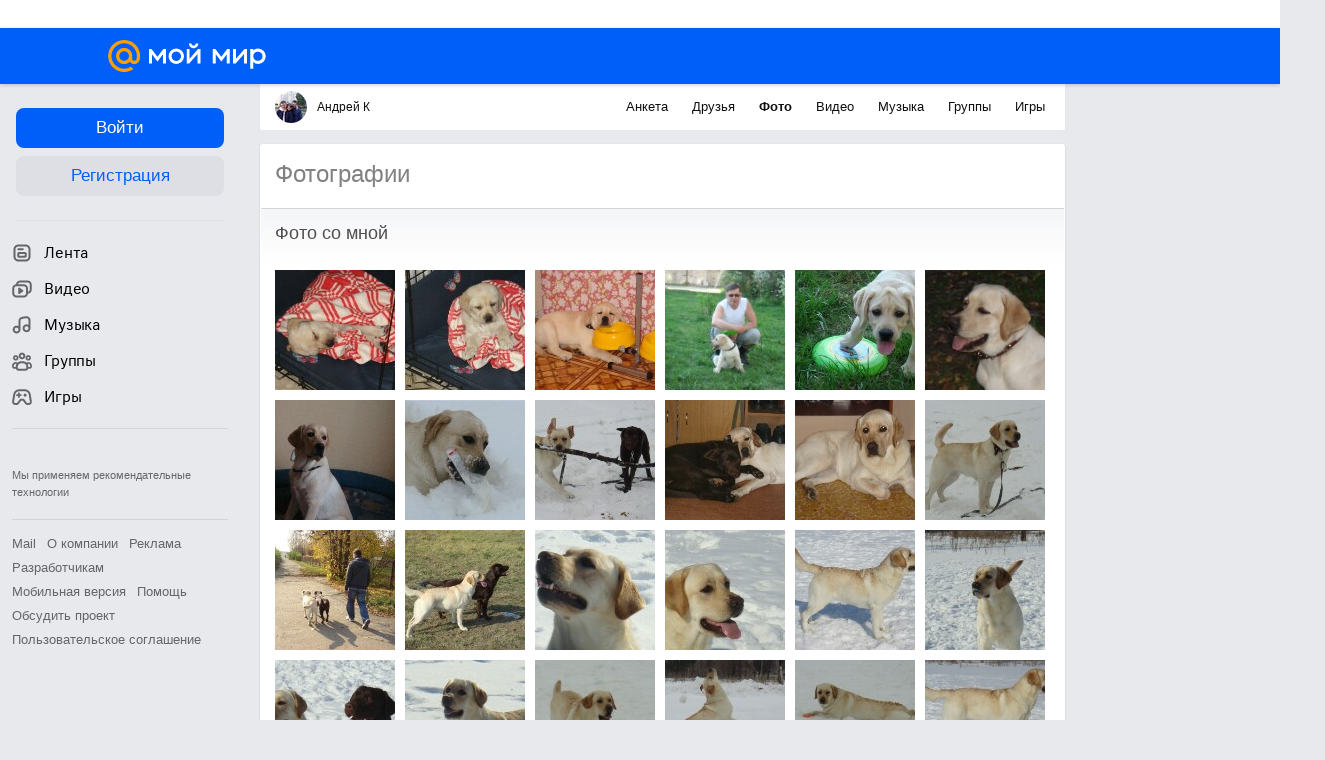

--- FILE ---
content_type: application/javascript
request_url: https://my3.imgsmail.ru/mail/ru/images/js/myjs/mm/out/min/navigation/main_rev3cd8112df6.js
body_size: 598
content:
define(["jquery","util/find-event-target","util/helpers","navigation/mixins/photo","navigation/mixins/friends","navigation/mixins/audio"],function(a,b,c,d,e,f){"use strict";var g;return g={init:function(b,g){return this.options=a.extend(!0,{},g),this.$el=b,this.eventHandlers={},this.options.isPhotoPage&&(this.eventHandlers=a.extend({},this.eventHandlers,d.eventHandlers),a.extend(this,d.main)),this.options.isFriendsPage&&(this.eventHandlers=a.extend({},this.eventHandlers,e.eventHandlers),a.extend(this,e.main)),this.options.isAudioPage&&(this.eventHandlers=a.extend({},this.eventHandlers,f.eventHandlers),a.extend(this,f.main)),c.isFunction(this.initSearch)&&this.options.isOwner&&this.initSearch(),this._bindEvents(),this},destroy:function(){return this._unbindEvents(),c.isFunction(this.destroySearch)&&this.options.isOwner&&this.destroySearch(),this.options.isPhotoPage&&d.destroy.call(this),this},_bindEvents:function(){this._domHandlers={onClick:this._onClick.bind(this)},this.$el.on("click",this._domHandlers.onClick)},_unbindEvents:function(){this.$el.off("click",this._domHandlers.onClick)},_onClick:function(a){var d,e,f=b(a,"[data-type]");f&&(d=f.data("type"),e=this.eventHandlers[d],e&&c.isFunction(this[e])&&this[e](a,f))}},{create:function(){var b;return{onLoad:function(c){var d;try{d=a.parseJSON(c.find("script[data-navigation-options]").html().replace(/\r|\n|\t|\s{2,}/g,""))}catch(a){d={}}b=Object.create(g).init(c,d)},onUnload:function(){b.destroy()}}}}});

--- FILE ---
content_type: application/javascript
request_url: https://my3.imgsmail.ru/mail/ru/images/js/myjs/mm/out/min/media/photo/main-events_rev01423ea979.js
body_size: 944
content:
define(["jquery","factory","media/photo/dom","util/schedule","util/dom-heap"],function(a,b,c,d,e){"use strict";var f=300;return{go:function(b,c,e){var g,h,i="next"===e?1:"prev"===e?-1:null;b&&"click"!==b.type?"mousedown"===b.type?(this.listTimeout&&this.listTimeout.stop(),this.listTimeout=d(a.proxy(this.go,this,null,null,e),f,!0)):"mouseup"===b.type&&this.listTimeout&&(this.listTimeout.stop(),delete this.listTimeout):(g=this.getNextID(i),h=this.config,g&&(h=a.extend(h,g,{navigationType:e}),this.show(h))),this.mimic&&this.mimic.abort()},getNextID:function(a){var b,c;return this.config.list&&this.config.hash&&this.config.hash.last&&this.config.hash.first&&!this.config.hash.singleMode&&(b=this.config.list.indexOf(this.id),c=this.id===this.config.hash.last.id&&a>0?this.config.hash.first:this.id===this.config.hash.first.id&&a<0?this.config.hash.last:this.config.hash[this.config.list[b+a]]),c},keydown:function(b,c){var e=b.keyCode;if(27===e)return void this.hide(b);if(!c.is("textarea")&&!c.is('input[type="text"]')&&!this.listTimeout){if(37===e)this.go(null,null,"prev"),this.listTimeout&&this.listTimeout.stop(),this.listTimeout=d(a.proxy(this.go,this,null,null,"prev"),f,!0);else{if(39!==e)return;this.go(null,null,"next"),this.listTimeout&&this.listTimeout.stop(),this.listTimeout=d(a.proxy(this.go,this,null,null,"next"),f,!0)}return b.preventDefault(),b.stopPropagation(),!1}},keyup:function(){this.listTimeout&&(this.listTimeout.stop(),delete this.listTimeout)},fakeHide:function(){c.toggle(!1)},restore:function(){c.toggle(!0)},hide:function(d,f){var g;!this.FLAG_READY&&this.appsPromoTimer&&clearTimeout(this.appsPromoTimer),this.listTimeout&&(this.listTimeout.stop(),delete this.listTimeout),d&&this.closeEvent.trigger(),this.config&&(this.config.showAppsPromo&&(this.appsPromoTimer=setTimeout(function(){b("apps/promo-layer",function(b){var c=a("#b-apps-promo-layer");!this.appsPromoLayer&&c.length&&(this.appsPromoLayer=b.create().onLoad(c),this.appsPromoLayer.on("render",function(a){e.insert(this.appsPromoLayer.$el)}.bind(this)))}.bind(this))},100)),g=c.haveCLN(f),this.destroyComments(),c.cleanContent(this.config.preloader),this.destroy(g)),this.$bannerBottom&&(this.$bannerBottom.remove(),delete this.$bannerBottom),a(document).trigger("AudioPlayer.stop",{fragment:"photo-layer"})}}});

--- FILE ---
content_type: application/javascript
request_url: https://my6.imgsmail.ru/mail/ru/images/js/myjs/mm/out/min/media/photo_revb7f5eb4395.js
body_size: 2428
content:
define(["jquery","audio-player","media/photo/dom","media/photo/model","media/photo/main-events","media/photo/content-events","product-tools/likes","counters","product-tools/comments","product-tools/complaints","util/schedule","util/helpers","util/event"],function(a,b,c,d,e,f,g,h,i,j,k,l,m){"use strict";var n,o={severalPhotos:"multi",persons:"persons",serverError:"server-error",imageError:"image-error",smallPhoto:"small",imageLoading:"image-process",loading:"process"},p=2e3;return n={create:function(){var b=this;return{onLoad:function(e){var f;f=e.html(),c.init(f),d.init({onContentLoaded:a.proxy(b.onContentLoaded,b),onDescriptionChanged:a.proxy(b.onDescriptionChanged,b),onVoteAdded:a.proxy(b.onVoteAdded,b),passwdChecked:a.proxy(b.onCheckPassword,b)}),b.FLAG_READY=!0},onUnload:function(){b.FLAG_READY=!1,b.hide(),c.destroy(),d.destroy()}}},setSize:function(){var a,b=c.getSize();this.config.maxwidth=b.width,this.config.maxheight=b.height,this.config.minwidth=600,this.config.minheight=600,a=Math.min(b.width,b.height),a=a<600?"small":"big",this.config.imageSize=a},show:function(b,e){var f,g,j,l=!1;return c.layer[0].childNodes.length<2&&c.init(a(".b-fragment-photo").html()),this.FLAG_READY&&(this.id===b.id&&e!==!0||(this.config=a.extend({},b),this.id||(c.showLayer(),this.setSize(),this.config.promoBlock!==!1&&this.setPromoBlock(),this.config.isCommunity||h.myrb(4962158),this.onImageLoaded(this.config,{id:void 0,key:b.preloader,width:35,height:35})),this.id=b.id,this.loadingInterval&&this.loadingInterval.stop(),this.loadingInterval=k(function(){c.status(o.loading,!0),h.mygrst("monitoring.photo.showloader"),h.myrb("1888738")},p),f=this.config.imageSize||"small",g=c.cacheImage(b,f),j=d.getContent(b),c.status(o.imageLoading,!0),a.when(g).then(a.proxy(this.onImageLoaded,this,b)).fail(a.proxy(this.onImageError,this,b)),a.when(j).then(a.proxy(this.onContentLoaded,this,b)).fail(a.proxy(this.onContentError,this,b)),a.when(g,j).then(a.proxy(this.onAllLoaded,this,b)).fail(a.proxy(this.onAllFailed,this,b)),this.config.isCommunity||(h.myrb(4962001),this.config.navigationType&&h.myrb(4913201),this.config.ActiveEmail||h.myrb(4962276)),this.destroyComments(),i.setUp(c.layer).catch(function(){}),h.myrb(475828),h.myrb(788322),l=!0)),l},setDomSize:function(){var a,b,d=this.currentViewSizes.width,e=this.currentViewSizes.height,f=e/d;d=Math.min(d,this.config.maxwidth),e=Math.min(e,this.config.maxheight-50),this.config.maxheight>this.config.maxwidth?(e=d*f,e>this.config.maxheight&&(e=this.config.maxheight,d=e/f)):d=e/f,d>this.config.minwidth?this.config.minwidth=d:d=this.config.minwidth,e>this.config.minheight?this.config.minheight=e:e=this.config.minheight,this.config.maxheight<600&&this.config.maxheight>500?e=this.config.maxheight:this.config.maxheight<500&&(e=500),a=(this.config.maxheight-e)/2,a<0&&(a=0),b={top:a,maxheight:this.config.maxheight,maxwidth:this.config.maxwidth,height:e,width:d},c.setSize(b)},onImageLoaded:function(a,b){var d=0;b.id===this.id&&(this.currentViewSizes={height:b.height,width:b.width},this.updateConfigMaxSizes(),this.setDomSize(),c.setImage(b.key),this.config.layerHeight=d,c.status(o.imageLoading,!1))},onImageError:function(a,b){b.id===this.id&&(h.mygrst("monitoring.photo.image_error"),c.setImage(this.config.dummy.error),c.status(o.imageLoading,!1))},onContentLoaded:function(d,e){var f;e.id===this.id?(f=c.setContent(e.html),c.dom.content.find(".jp__playlist").each(function(c,d){var e=a(d).closest(".b-comments__item"),f=e.length&&"comment-"+e.data("commentId");b.createPlaylist({from:f,element:d,fragment:"photo-layer"}).createTracks()}),f&&f.hash&&f.list&&!f.pageType?(this.config.list=f.list,this.config.hash=f.hash,this.config.image_height=f.image_height,this.config.image_width=f.image_width,this.config.journalEmail=f.journalEmail,this.config.isCommunity=!!parseInt(f.isCommunity,10),f.list.length>1&&!f.hash.singleMode&&c.status(o.severalPhotos,!0),this.changePhotoEvent.trigger(d),this.cacheImages(f,d)):f&&f.pageType&&(this.config.hash=f.hash),f.showAppsPromo&&(this.config.showAppsPromo=!0),this.onPhotoChange(),this.config.isBlockAdBanners||(this.setBanner(f),this.setLeftBanner()),c.status(o.imageLoading,!1),a("body").trigger("photolayer_ready")):(h.mygrst("monitoring.photo.fake"),c.fakeHit(e.html)),f=null},onContentError:function(a,b){b.id===this.id&&(c.setContent(this.config.serverErrorMessage),c.status(o.imageLoading,!1))},onAllLoaded:function(a,b,d){b.id===this.id&&d.id===this.id?(this.loadingInterval&&(this.loadingInterval.stop(),delete this.loadingInterval),c.status(o.loading,!1),c.status(o.smallPhoto,"small"===b.type),c.drawContent(),"main"===a.from&&h.myrb(785728),h.mygrst("monitoring.photo.opened"),delete this.ti):h.mygrst("monitoring.photo.onanieren")},onAllFailed:function(a,b,d){(b&&b.id===this.id||d&&d.id===this.id)&&this.loadingInterval&&(this.loadingInterval.stop(),delete this.loadingInterval,c.status(o.loading,!1))},cacheImages:function(b,d){var e,f=b.list.indexOf(d.id),g=b.list.length,h=this.config.imageSize||"small";for(e=f-5;e<f+5;e+=1)e&&e>0&&e<g&&c.cacheImage(a.extend(d,b.hash[b.list[e]]),h)},onBrowserEvent:function(b,d){var e;"click"===d.event.type&&this.config.promoOpened&&this.unsetPromoBlock(),d.method?(e=this[d.method],e.call(this,d.event,d.target,d.type)):(g.onBrowserEvent(d.event),i.onBrowserEvent(d.event),"click"===d.event.type&&(d.target.is('textarea[data-type="focus"]')||d.target.is('[data-type="setanswer"]'))&&c.scrollContent("bottom"),"click"===d.event.type&&this.config.infoOpened&&0===d.target.parents('[data-type="bottom"]').length&&this.toggleInfo(),e=j.onBrowserEvent(d.event),e&&(d.target.html(this.config.complaintProgressText),a.when(e).then(a.proxy(function(){d.target.html(this.config.complaintDoneText)},this))))},updateConfigMaxSizes:function(){var a=c.getSize();this.config.maxwidth=a.width,this.config.maxheight=a.height},onDomResize:function(){this.setSize(),this.updateConfigMaxSizes(),this.config.isBlockAdBanners||this.setLeftBanner(),this.setDomSize()},onPhotoChange:function(){this._leftBannerLoaded=!1,this._leftBannerError=!1},onContentScroll:function(){var a=null;i&&(a=i.getWriter("Photo-"+this.id),a&&a.fixPositionTextcompleteDropdown())},closeEvent:m.create(),changePhotoEvent:m.create(),destroyComments:function(){i.destroyWriter(c.getCommentsId())},destroy:function(b){b&&""!==b&&h.myrb(b),g.reset(),i.reset(),a.each(o,function(a,b){c.status(b,!1)}),c.toggle(!1),delete this.id,delete this.config,this.clearContentStatus()}},i=i.create({zIndexMentionSuggest:3e3,textcompleteDropdownPosition:{left:0}}),g=g.create(),c.resizeEvent.on(a.proxy(n.onDomResize,n)),c.scrollEvent.on(a.proxy(n.onContentScroll,n)),c.domEvent.on(a.proxy(n.onBrowserEvent,n)),a.extend(n,e,f)});

--- FILE ---
content_type: application/javascript
request_url: https://my1.imgsmail.ru/mail/ru/images/js/myjs/mm/out/min/game-client/main_revf241112b94.js
body_size: 2339
content:
var __extends=this&&this.__extends||function(){var a=function(b,c){return(a=Object.setPrototypeOf||{__proto__:[]}instanceof Array&&function(a,b){a.__proto__=b}||function(a,b){for(var c in b)b.hasOwnProperty(c)&&(a[c]=b[c])})(b,c)};return function(b,c){function d(){this.constructor=b}a(b,c),b.prototype=null===c?Object.create(c):(d.prototype=c.prototype,new d)}}(),__decorate=this&&this.__decorate||function(a,b,c,d){var e,f=arguments.length,g=f<3?b:null===d?d=Object.getOwnPropertyDescriptor(b,c):d;if("object"==typeof Reflect&&"function"==typeof Reflect.decorate)g=Reflect.decorate(a,b,c,d);else for(var h=a.length-1;h>=0;h--)(e=a[h])&&(g=(f<3?e(g):f>3?e(b,c,g):e(b,c))||g);return f>3&&g&&Object.defineProperty(b,c,g),g},__awaiter=this&&this.__awaiter||function(a,b,c,d){function e(a){return a instanceof c?a:new c(function(b){b(a)})}return new(c||(c=Promise))(function(c,f){function g(a){try{i(d.next(a))}catch(a){f(a)}}function h(a){try{i(d.throw(a))}catch(a){f(a)}}function i(a){a.done?c(a.value):e(a.value).then(g,h)}i((d=d.apply(a,b||[])).next())})},__generator=this&&this.__generator||function(a,b){function c(a){return function(b){return d([a,b])}}function d(c){if(e)throw new TypeError("Generator is already executing.");for(;i;)try{if(e=1,f&&(g=2&c[0]?f.return:c[0]?f.throw||((g=f.return)&&g.call(f),0):f.next)&&!(g=g.call(f,c[1])).done)return g;switch(f=0,g&&(c=[2&c[0],g.value]),c[0]){case 0:case 1:g=c;break;case 4:return i.label++,{value:c[1],done:!1};case 5:i.label++,f=c[1],c=[0];continue;case 7:c=i.ops.pop(),i.trys.pop();continue;default:if(g=i.trys,!(g=g.length>0&&g[g.length-1])&&(6===c[0]||2===c[0])){i=0;continue}if(3===c[0]&&(!g||c[1]>g[0]&&c[1]<g[3])){i.label=c[1];break}if(6===c[0]&&i.label<g[1]){i.label=g[1],g=c;break}if(g&&i.label<g[2]){i.label=g[2],i.ops.push(c);break}g[2]&&i.ops.pop(),i.trys.pop();continue}c=b.call(a,i)}catch(a){c=[6,a],f=0}finally{e=g=0}if(5&c[0])throw c[1];return{value:c[0]?c[1]:void 0,done:!0}}var e,f,g,h,i={label:0,sent:function(){if(1&g[0])throw g[1];return g[1]},trys:[],ops:[]};return h={next:c(0),throw:c(1),return:c(2)},"function"==typeof Symbol&&(h[Symbol.iterator]=function(){return this}),h};define(["require","exports","ts/utils","ts/view","external/cookie","client-server","models/user/active","ts/utils"],function(a,b,c,d,e,f,g,h){"use strict";var i="_game-client",j=function(a){function b(){return null!==a&&a.apply(this,arguments)||this}return __extends(b,a),b.prototype.init=function(){var a=this,b=this.options,c=b.isGameClientEnabled,d=b.isActiveEmail,e=b.isMyCreated,h=b.permittedPaths,i=b.list,j=i?new RegExp(""+i.replace(/,/g,"|")):null,k=j&&!!g.get("email").match(j);if(c){if(this.redirectOnNotPermittedPaths(h),k?this.setGameClientCookies():this.getGameClientCookies()&&!k&&this.removeGameClientCookies(),d&&!e){var l=f.magic();new Promise(function(){return __awaiter(a,void 0,void 0,function(){var a;return __generator(this,function(b){switch(b.label){case 0:if(!((null===l||void 0===l?void 0:l.mna)&&(null===l||void 0===l?void 0:l.mnb)))return[3,5];b.label=1;case 1:return b.trys.push([1,3,,4]),[4,this.createMy(l)];case 2:return b.sent(),[3,4];case 3:return a=b.sent(),[3,4];case 4:return[3,5];case 5:return[2]}})})})}}else this.getGameClientCookies()&&this.removeGameClientCookies();return this},b.prototype.redirectOnNotPermittedPaths=function(a){if(null===a||void 0===a?void 0:a.length){var b=location.pathname,c=new RegExp("(/("+(null===a||void 0===a?void 0:a.replace(/,/g,"|"))+")/*(d)*)+"),d=!!b.match(c);d||(location.href=location.origin+"/apps")}},b.prototype.setPendingStatus=function(){this.$gameClientCreateBox.addClass(this.cssClasses.pending)},b.prototype.unsetPendingStatus=function(){this.$gameClientCreateBox.removeClass(this.cssClasses.pending)},b.prototype.createMy=function(a){var b=a.mna,c=a.mnb;return __awaiter(this,void 0,void 0,function(){var a=this;return __generator(this,function(d){switch(d.label){case 0:return this.setPendingStatus(),[4,f.func("welcome.create_my",{mna:b,mnb:c},{type:"POST",success:function(){location.reload()},error:function(b){console.error("Не удалось создать мир: ",b),a.unsetPendingStatus(),a.openErrorPopup()}})];case 1:return[2,d.sent()]}})})},b.prototype.getGameClientCookies=function(){return e.get([i])},b.prototype.setGameClientCookies=function(a){void 0===a&&(a="enabled"),e.set(i,a,{path:"/",domain:".mail.ru",expires:1})},b.prototype.removeGameClientCookies=function(){e.set(i,"",{path:"/",domain:".mail.ru",expires:"Thu, 01 Jan 1970 00:00:00 GMT"})},b.prototype.openErrorPopup=function(){return __awaiter(this,void 0,void 0,function(){var a=this;return __generator(this,function(b){try{this.require("popup",function(b){var c,d,e,f;b.create({rootCssClass:"b-popup-2020",contentCssClass:"b-popup__content_text-only",width:500,header:null===(d=null===(c=a.options)||void 0===c?void 0:c.locales)||void 0===d?void 0:d.errorPopupTittle,isCentered:!0,shouldAdjustScroll:!1,minHeight:"346px",isAutoShow:!0,content:null===(f=null===(e=a.options)||void 0===e?void 0:e.locales)||void 0===f?void 0:f.errorPopupMessage})})}catch(a){console.error("Не удалось открыть попап: ",a)}return[2]})})},b=__decorate([h.meta({deferred:{popup:"popup"},elements:{gameClientCreateBox:".js-game-client-create",gameClientCreateText:".js-game-client-create__text"},cssClasses:{pending:"game-client-create_pending",error:"game-client-create_error"},css:["game-client"],optionsSelector:".js-game-client"}),c.extend(d)],b)}(d);return j});

--- FILE ---
content_type: application/javascript
request_url: https://my6.imgsmail.ru/mail/ru/images/js/myjs/mm/out/min/payment/PaymentDialog_revfaee9c1b3a.js
body_size: 2168
content:
define(["jquery","client-server","base/view","util/promise","util/helpers","popup"],function(a,b,c,d,e,f){"use strict";var g={main:"b-payment-dialog",tabs:"b-payment-dialog__tabs",tabItem:"b-payment-dialog__tabs-item"},h=a("body"),i=h.hasClass("m-pw-checkout-enabled-balance"),j=h.hasClass("payment-midas-enabled"),k=h.hasClass("show-only-canvas"),l=h.hasClass("payment-dialog-debug-enabled"),m="/cgi-bin/app/paymentm?addbalance=1&mna="+b.magic().mna+"&mnb="+b.magic().mnb;i&&(g.main+=" b-popup-2020 m-pw-checkout");var n=c.extend({autoInit:!0,props:{css:["payment"],defaultOptions:{name:"payment-dialog",url:m,width:i?j?520:784:605,height:565}},public:{init:function(b){var c=a("[data-payment-dialog-options]"),f=e.parseJsonFromSrc(c);return this.options=e.extend({},f,this.options||{},b),this.beforeOpen(),new d(function(a,c){this.$iframe=this.getPaymentIframe(b&&b.url),this.showPopup(),this.resolve=a,this.paymentResult=!1,this.bindEvents()}.bind(this))},destroy:function(){this.close(),this.unbindEvents(),this.resolve&&(this.resolve(this.paymentResult),delete this.paymentResult,delete this.resolve),this.popup&&(this.popup.destroy(),delete this.popup),n.__super__.destroy.call(this)},setTabs:function(b){var c=this;"string"===a.type(b)&&(b=JSON.parse(b)),this.tabsCreated||this.createTabs(),this.$tabs.empty(),b.forEach(function(b){a("<div></div>").addClass(g.tabItem).attr("data-tab-id",b.id).html(b.title).appendTo(c.$tabs).on("click",c.onTabItemClick.bind(c))})},resize:function(b){if(a.isPlainObject(b)){var c=this.popup.$el.find(".b-popup__header").first().outerHeight();this.$iframe.css({width:b.width,height:b.height}),this.popup.setSize({height:b.height+c,width:b.width})}},showPopup:function(){var b=this.$iframe,c=this.options&&this.options.locales||{},d=b.attr("src"),e=/((showsuccess=)|(showfail=))/.test(d),h=this.isAddBalanceIframeSrc(d),i=h?c.titleBalance:c.titleBuyItem||"";a(window.document).trigger("popup.forceHide"),this.popup?(this.popup.show(),this.resize(),this.popup.setHeader(i),this.popup.rendered(function(){this.popup.hideInsidePreloader(),this.isPopupHidden=!1}.bind(this))):(this.popup=f.create({rootCssClass:g.main,header:i,width:this.options&&this.options.width||void 0,isShowInsidePreloader:!0,isModal:!0,hideCallback:this.onPopupHideHandler.bind(this),isShowFooter:!1}),this.popup.rendered(function(){this.popup.setContent(b),this.resize(),this.isPopupHidden=!1}.bind(this))),e||(h?n.setPaymentTypeInSession(n.SESSION_KEY_PURCHASE_TYPE_TOP_UP):n.setPaymentTypeInSession(n.SESSION_KEY_PURCHASE_TYPE_BUY))},updatePaymentIframe:function(b){var c=this.getAdaptedIframeSrc(b),d=a.proxy(function(){l&&console.log("[payment dialog] [test] dialog updatePaymentIframe",c,this.$iframe.get()),this.resize(),this.$iframe.off("load",d)},this);this.$iframe.attr("src",c).on("load",d),this.resize(),this.paymentResult=!0}},protected:{onMessage:function(a){if(a.origin!==location.origin)return!1;var b;try{b=JSON.parse(a.data)}catch(a){b={}}b&&b.name&&this[b.name](b.data)},close:function(){this.beforeClose(),this.isPopupHidden=!0,this.popup.hide()},onPopupHideHandler:function(){this.isPopupHidden||this.close()},getAdaptedIframeSrc:function(a){var b=this.isAddBalanceIframeSrc(a),c=a.replace(/\*/g,"%2A")+"&hide_close=1";return i&&(c+="&hide_header=1",b&&(c+="&topup=100")),k&&(c+="&embed=1"),c},getPaymentIframe:function(b){var c,d=this,e=this.options||{},f={height:e.height,style:"visibility: hidden;",width:e.width,src:this.getAdaptedIframeSrc(b||e.url||""),on:{load:function(){d.$iframe.css({visibility:"visible"}),d.popup&&d.popup.hideInsidePreloader()}}};return c=a("<iframe></iframe>",f),c.attr("id","purchase-iframe"),c},isAddBalanceIframeSrc:function(a){return a.indexOf("addbalance=1")>-1||!1},beforeOpen:function(){this.options&&this.options.beforeOpen&&e.isFunction(this.options.beforeOpen)&&this.options.beforeOpen(),a(document).trigger(n.BEFORE_OPEN_EVENT)},beforeClose:function(){this.options&&this.options.beforeClose&&e.isFunction(this.options.beforeClose)&&this.options.beforeClose(),n.cleanPaymentSession(),a(document).trigger(n.BEFORE_CLOSE_EVENT,[{isPaymentDialogDebugEnabled:l,type:this.options&&this.options.type||null,reloadPageAfterClosePopup:this.options&&this.options.reloadPageAfterClosePopup||null}])},createTabs:function(){this.$tabs=a("<div></div>").addClass(g.tabs).appendTo(this.popup.getElement()),this.tabsCreated=!0},bindEvents:function(){this.handlers={onMessage:this.onMessage.bind(this)},window.addEventListener?addEventListener("message",this.handlers.onMessage,!1):attachEvent("onmessage",this.handlers.onMessage)},unbindEvents:function(){window.removeEventListener?removeEventListener("message",this.handlers.onMessage):detachEvent("onmessage",this.handlers.onMessage)},onTabItemClick:function(b){this.$iframe.get(0).contentWindow.postMessage({name:"setTab",data:{tabId:a(b.target).data("tabId")}},"*")}},static:{OPEN_DIALOG:"payment-dialog.open-dialog",BEFORE_OPEN_EVENT:"payment-dialog.before-open",BEFORE_CLOSE_EVENT:"payment-dialog.before-close",PRODUCT_APP_ID:"625595",SESSION_KEY_PURCHASE_TYPE:"payment-dialog.purchase-type",SESSION_KEY_PURCHASE_TYPE_NULL:"0",SESSION_KEY_PURCHASE_TYPE_TOP_UP:"1",SESSION_KEY_PURCHASE_TYPE_BUY:"2",DEFAULT_URL:m,cleanPaymentSession:function(){window.sessionStorage.removeItem(n.SESSION_KEY_PURCHASE_TYPE)},setPaymentTypeInSession:function(a){window.sessionStorage.setItem(n.SESSION_KEY_PURCHASE_TYPE,a)},getPaymentTypeInSession:function(){window.sessionStorage.getItem(n.SESSION_KEY_PURCHASE_TYPE)},create:function(a){return new n(a)}}});return n});

--- FILE ---
content_type: application/javascript
request_url: https://my4.imgsmail.ru/mail/ru/images/js/myjs/mm/out/min/navigation/mixins/friends_rev4349308717.js
body_size: 815
content:
define(["jquery","client-server","app/history","util/helpers","jquery-ui/autocomplete"],function(a,b,c,d){"use strict";var e={searchInput:'[data-type="search-input"]'},f={videoSearchSuggestItem:"b-navigation__search-suggest-item"};return{eventHandlers:{"search-submit":"_onSearchSubmitClick"},main:{initSearch:function(){this.$searchInput=this.$el.find(e.searchInput),this.$searchInput&&this.$searchInput.length&&(this.$searchInput.autocomplete({source:this.getFriendsSearchSuggests.bind(this)}),this.$searchInput.data("uiAutocomplete")._renderItem=this.renderSearchSuggestItem.bind(this),this._bindSearchEvents())},destroySearch:function(){this._unbindSearchEvents()},getFriendsSearchSuggests:function(a,c){var e=new RegExp("("+a.term+")","i"),f=[];b.func("suggest",{q:a.term,suggests:1},{type:"post",url:"/friends?ajax=1&q="+a.term,dataType:"json"}).then(function(a){var b;a&&"OK"===a[1]&&a[2]?(b=JSON.parse(a[2]),b.forEach(function(a){f.push({label:a.text.replace(e,"<b>$1</b>"),url:a.url,value:a.text})}),d.isFunction(c)&&c(f)):c()})},renderSearchSuggestItem:function(b,c){return a("<li></li>").attr("data-query",c.value).addClass(f.videoSearchSuggestItem).html('<a type="booster" class="booster-sc" href="'+c.url+'">'+c.label+"</a>").appendTo(b)},search:function(a){this.$searchInput.autocomplete("close"),c.page("/friends?q="+a)},_bindSearchEvents:function(){this._searchDomHandlers={onInputSearchKeyDown:this._onInputSearchKeyDown.bind(this)},this.$searchInput.on("keydown",this._searchDomHandlers.onInputSearchKeyDown)},_unbindSearchEvents:function(){this.$searchInput&&this.$searchInput.length&&this.$searchInput.off("keydown",this._searchDomHandlers.onInputSearchKeyDown)},_onSearchSubmitClick:function(a){this.search(this.$searchInput.val())},_onInputSearchKeyDown:function(a){13===a.keyCode&&this.search(this.$searchInput.val())}}}});

--- FILE ---
content_type: application/javascript
request_url: https://my2.imgsmail.ru/mail/ru/images/js/myjs/mm/out/min/payment/payment-old_rev9ef5ddb9a3.js
body_size: 2344
content:
define(["jquery","client-server","base/view","util/promise","util/helpers","popup","./vkPayCounter"],function(a,b,c,d,e,f,g){"use strict";var h=a("body"),i=h.hasClass("m-pw-checkout-enabled-balance");if(!i){var j,k,l="payment-dialog.purchase-type",m={main:"b-payment-dialog",tabs:"b-payment-dialog__tabs",tabItem:"b-payment-dialog__tabs-item"},n=h.hasClass("payment-dialog-debug-enabled"),o="625595",p=function(){window.sessionStorage.removeItem(l)},q=function(a,b){var c=Object.assign({},{url:a},b);n&&console.log("[payment dialog] openDialog",a),j?j.popup.destroyed?j.init(c):j.onPayment(a):(j=new k(c),j.init())},r=function(){j&&j.close()},s=function(a,b){var c=window.mailru,d=b.status,e="/cgi-bin/app/paymentm?",f=b.service_name||"";if("success"===d?e+="showsuccess=1":(e+="showfail=1",p()),e+="&issuer_id="+b.issuer_id+"&service_name="+f.replace(/\*/g,"%2A")+"&hide_close=1",n&&console.log("[payment dialog] onPayment",a,b,e,c),window.winModal&&window.winModal.get("paymentDialog").down(),b.app_id){var h={paymentType:"buy",action:"success"===d?"payment-success":"payment-error"};"success"===d&&((new Image).src="https://gstat.imgsmail.ru/gstat?comet.paySuccess=1&rnd="+Math.random()),c&&c.server?c.app_id===b.app_id&&("success"===d?c.server.events.paymentDialog.onPaymentSuccess({app_id:b.app_id,service_name:b.service_name}):c.server.events.paymentDialog.onPaymentFail(),h.info="app-item; app-id: "+b.app_id+"; service_name: "+b.service_name,q(e)):b.app_id===o&&(f=b.service_name,r(),q(e),f&&(f.toLowerCase().indexOf("стикер")>-1?h.info="sticker":f.toLowerCase().indexOf("vip")>-1&&(h.info="vip"))),i&&g(h)}else q(e);p()};return k=c.extend({props:{css:["payment"],defaultOptions:{name:"payment-dialog",url:"/cgi-bin/app/paymentm?addbalance=1&mna="+b.magic().mna+"&mnb="+b.magic().mnb,width:i?784:605,height:565}},public:{init:function(b){var c=a("[data-payment-dialog-options]"),f=e.parseJsonFromSrc(c);return this.options=e.extend({},f,this.options||{},b),this.beforeOpen(),new d(function(a,c){this.renderDialog(b&&b.url),this.resolve=a,this.paymentResult=!1}.bind(this))},renderDialog:function(b){var c,d,e=this,h=this.options||{},j=h.locales||{},k=h.url,n=b||k.replace(/\*/g,"%2A")+"&hide_close=1",o=/((showsuccess=)|(showfail=))/.test(n),p=n.indexOf("addbalance=1")>-1||!1;o||(p?window.sessionStorage.setItem(l,"1"):window.sessionStorage.setItem(l,"2")),i&&(n+="&hide_header=1",p&&(n+="&topup=100")),c={height:this.options.height,src:n,style:"visibility: hidden;",width:this.options.width,on:{load:function(){e.$iframe.css({visibility:"visible"}),e.popup.hideInsidePreloader()}}},this.$iframe=a("<iframe></iframe>",c),this.$iframe.attr("id","purchase-iframe"),d={rootCssClass:m.main,width:this.options.width,isAutoDestroy:!0,isShowInsidePreloader:!0,isModal:!0,hideCallback:this.onPopupHide.bind(this)},i&&(d.isShowFooter=!1,p?(g({action:"open-window",paymentType:"refill"}),d.header=j.titleBalance||""):d.header=j.titleBuyItem||""),this.popup=f.create(d),this.popup.rendered(function(){this.popup.setContent(this.$iframe)}.bind(this)),this.popup.show(),this._bindEvents()},destroy:function(){this.beforeClose(),this._unbindEvents(),this.resolve&&(this.resolve(this.paymentResult),delete this.paymentResult,delete this.resolve)},setTabs:function(b){var c=this;"string"===a.type(b)&&(b=JSON.parse(b)),this._tabsCreated||this._createTabs(),this.$tabs.empty(),b.forEach(function(b){a("<div></div>").addClass(m.tabItem).attr("data-tab-id",b.id).html(b.title).appendTo(c.$tabs).on("click",c._onTabItemClick.bind(c))})},close:function(){this.popup.destroy(),this.destroy(),this.popup.destroyed=!0},resize:function(b){var c;a.isPlainObject(b)&&(c=this.popup.$el.find(".b-popup__header").first().outerHeight(),this.$iframe.css({width:b.width,height:b.height}),this.popup.setSize({height:b.height+c,width:b.width}))}},protected:{beforeOpen:function(){e.isFunction(this.options.beforeOpen)&&this.options.beforeOpen(),a(document).trigger(k.BEFORE_OPEN_EVENT)},beforeClose:function(){this.options&&this.options.beforeClose&&e.isFunction(this.options.beforeClose)&&this.options.beforeClose(),p(),a(document).trigger(k.BEFORE_CLOSE_EVENT,[{isPaymentDialogDebugEnabled:n,type:this.options.type||null,reloadPageAfterClosePopup:this.options&&this.options.reloadPageAfterClosePopup||null}])},_createTabs:function(){this.$tabs=a("<div></div>").addClass(m.tabs).appendTo(this.popup.getElement()),this._tabsCreated=!0},_bindEvents:function(){this._handlers={onMessage:this._onMessage.bind(this)},window.addEventListener?addEventListener("message",this._handlers.onMessage,!1):attachEvent("onmessage",this._handlers.onMessage)},_unbindEvents:function(){window.removeEventListener?removeEventListener("message",this._handlers.onMessage):detachEvent("onmessage",this._handlers.onMessage)},onPopupHide:function(){this.destroy()},onPayment:function(b){n&&console.log("[payment dialog] dialog onPayment",b,this.$iframe.get()),this.$iframe.attr("src",b).load(a.proxy(function(){this.resize()},this)),this.paymentResult=!0},_onMessage:function(a){var b;try{b=JSON.parse(a.data)}catch(a){b={}}b&&b.name&&this[b.name](b.data)},_onTabItemClick:function(b){this.$iframe.get(0).contentWindow.postMessage({name:"setTab",data:{tabId:a(b.target).data("tabId")}},"*")}},static:{BEFORE_OPEN_EVENT:"payment-dialog.before-open",BEFORE_CLOSE_EVENT:"payment-dialog.before-close",create:function(a){return j=new k(a),j.init()}}}),a(window).on("payment",s),a(window).on("close-payment-dialog",r),window.onCometPayment=function(b,c,d,e){n&&console.log("[payment-dialog] onCometPayment",b,c,d,e),a(window).trigger("payment",{app_id:b,issuer_id:e,service_name:c,status:d})},k}});

--- FILE ---
content_type: application/javascript
request_url: https://my3.imgsmail.ru/mail/ru/images/js/myjs/mm/out/min/util/event_revff85fd8484.js
body_size: 819
content:
define(function(a,b){"use strict";function c(a,b,c,d){var e;e="function"==typeof b?{event:{data:null},handler:b}:{event:{data:b},handler:c},d&&(e.handlerWrapper=function(b,c){var d=this.handler(b,c);return a.off(this.handler),d}),a.listeners.push(e)}var d={on:function(a,b){return c(this,a,b),this},one:function(a,b){return c(this,a,b,!0),this},off:function(a){var b=this,c=-1;return a?(b.listeners.forEach(function(b,d){if(b.handler===a||b.handlerWrapper===a)return c=d,!1}),c!==-1&&b.listeners.splice(c,1),this):(b.listeners=[],b)},trigger:function(a,b){var c,d=this.listeners.slice();return b===!0&&d.reverse(),d.every(function(b){return c=(b.handlerWrapper||b.handler).apply(window,Array.isArray(a)?[b.event].concat(a):[b.event,a]),c!==!1}),c}};b.create=function(){var a=Object.create(d);return a.listeners=[],a}});